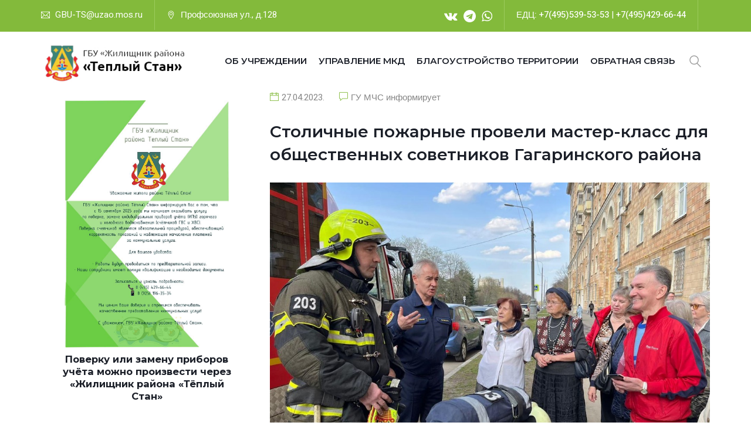

--- FILE ---
content_type: text/html; charset=UTF-8
request_url: https://xn----ktbgaamer3bj6e.xn--p1ai/2023/04/stolichnye-pozharnye-proveli-master-klass-dlya-obshhestvennyh-sovetnikov-gagarinskogo-rajona/
body_size: 17309
content:
<!DOCTYPE html>
<html lang="ru">

<head>

    <meta charset="utf-8">
    <meta http-equiv="X-UA-Compatible" content="IE=edge">
    <meta name="viewport" content="width=device-width, initial-scale=1">
    <meta name="author" content="irstheme">
	<meta name="yandex-verification" content="de3608ce473b55a2" />
    <title>Столичные пожарные провели мастер-класс для общественных советников Гагаринского района - ГБУ «Жилищник района Теплый Стан» ГБУ «Жилищник района Теплый Стан»</title>


    <link href="/assets/css/themify-icons.css" rel="stylesheet">
    <link href="/assets/css/flaticon.css" rel="stylesheet">


    <link href="/assets/css/bootstrap.min.css" rel="stylesheet">


    <link href="/assets/css/animate.css" rel="stylesheet">
    <link href="/assets/css/owl.carousel.css" rel="stylesheet">
    <link href="/assets/css/owl.theme.css" rel="stylesheet">
    <link href="/assets/css/slick.css" rel="stylesheet">
    <link href="/assets/css/slick-theme.css" rel="stylesheet">
    <link href="/assets/css/owl.transitions.css" rel="stylesheet">
    <link href="/assets/css/jquery.fancybox.css" rel="stylesheet">
	<link href="/assets/css/font-awesome.min.css" rel="stylesheet">
	
	
	


    <link href="/assets/css/style.css" rel="stylesheet">
	
	<link type="image/png" rel="icon" href="/wp-content/uploads/2022/07/favicon_20220719.png">
	<meta name="theme-color" content="#83ba3b">

<!-- Yandex.RTB -->
<script>window.yaContextCb=window.yaContextCb||[]</script>
<script src="https://yandex.ru/ads/system/context.js" async></script>

    <!--[if lt IE 9]>
    <script src="https://oss.maxcdn.com/html5shiv/3.7.3/html5shiv.min.js"></script>
    <script src="https://oss.maxcdn.com/respond/1.4.2/respond.min.js"></script>
    <![endif]-->
    <title>Столичные пожарные провели мастер-класс для общественных советников Гагаринского района - ГБУ «Жилищник района Теплый Стан»</title>

		<!-- All in One SEO 4.4.8 - aioseo.com -->
		<meta name="description" content="Беседы и мастер-классы для жителей Юго-Западного округа – важное направление работы огнеборцев по предупреждению пожаров. Встречи с общественными советниками округа позволяют им напрямую общаться с населением и отвечать на интересующие жителей вопросы по пожарной безопасности." />
		<meta name="robots" content="max-image-preview:large" />
		<link rel="canonical" href="https://жилищник-тс.рф/2023/04/stolichnye-pozharnye-proveli-master-klass-dlya-obshhestvennyh-sovetnikov-gagarinskogo-rajona/" />
		<meta name="generator" content="All in One SEO (AIOSEO) 4.4.8" />
		<meta property="og:locale" content="ru_RU" />
		<meta property="og:site_name" content="ГБУ «Жилищник района Теплый Стан» - ГБУ «Жилищник района Теплый Стан»" />
		<meta property="og:type" content="article" />
		<meta property="og:title" content="Столичные пожарные провели мастер-класс для общественных советников Гагаринского района - ГБУ «Жилищник района Теплый Стан»" />
		<meta property="og:description" content="Беседы и мастер-классы для жителей Юго-Западного округа – важное направление работы огнеборцев по предупреждению пожаров. Встречи с общественными советниками округа позволяют им напрямую общаться с населением и отвечать на интересующие жителей вопросы по пожарной безопасности." />
		<meta property="og:url" content="https://жилищник-тс.рф/2023/04/stolichnye-pozharnye-proveli-master-klass-dlya-obshhestvennyh-sovetnikov-gagarinskogo-rajona/" />
		<meta property="article:published_time" content="2023-04-27T09:58:57+00:00" />
		<meta property="article:modified_time" content="2023-04-27T09:58:57+00:00" />
		<meta name="twitter:card" content="summary" />
		<meta name="twitter:title" content="Столичные пожарные провели мастер-класс для общественных советников Гагаринского района - ГБУ «Жилищник района Теплый Стан»" />
		<meta name="twitter:description" content="Беседы и мастер-классы для жителей Юго-Западного округа – важное направление работы огнеборцев по предупреждению пожаров. Встречи с общественными советниками округа позволяют им напрямую общаться с населением и отвечать на интересующие жителей вопросы по пожарной безопасности." />
		<script type="application/ld+json" class="aioseo-schema">
			{"@context":"https:\/\/schema.org","@graph":[{"@type":"BlogPosting","@id":"https:\/\/\u0436\u0438\u043b\u0438\u0449\u043d\u0438\u043a-\u0442\u0441.\u0440\u0444\/2023\/04\/stolichnye-pozharnye-proveli-master-klass-dlya-obshhestvennyh-sovetnikov-gagarinskogo-rajona\/#blogposting","name":"\u0421\u0442\u043e\u043b\u0438\u0447\u043d\u044b\u0435 \u043f\u043e\u0436\u0430\u0440\u043d\u044b\u0435 \u043f\u0440\u043e\u0432\u0435\u043b\u0438 \u043c\u0430\u0441\u0442\u0435\u0440-\u043a\u043b\u0430\u0441\u0441 \u0434\u043b\u044f \u043e\u0431\u0449\u0435\u0441\u0442\u0432\u0435\u043d\u043d\u044b\u0445 \u0441\u043e\u0432\u0435\u0442\u043d\u0438\u043a\u043e\u0432 \u0413\u0430\u0433\u0430\u0440\u0438\u043d\u0441\u043a\u043e\u0433\u043e \u0440\u0430\u0439\u043e\u043d\u0430 - \u0413\u0411\u0423 \u00ab\u0416\u0438\u043b\u0438\u0449\u043d\u0438\u043a \u0440\u0430\u0439\u043e\u043d\u0430 \u0422\u0435\u043f\u043b\u044b\u0439 \u0421\u0442\u0430\u043d\u00bb","headline":"\u0421\u0442\u043e\u043b\u0438\u0447\u043d\u044b\u0435 \u043f\u043e\u0436\u0430\u0440\u043d\u044b\u0435 \u043f\u0440\u043e\u0432\u0435\u043b\u0438 \u043c\u0430\u0441\u0442\u0435\u0440-\u043a\u043b\u0430\u0441\u0441 \u0434\u043b\u044f \u043e\u0431\u0449\u0435\u0441\u0442\u0432\u0435\u043d\u043d\u044b\u0445 \u0441\u043e\u0432\u0435\u0442\u043d\u0438\u043a\u043e\u0432 \u0413\u0430\u0433\u0430\u0440\u0438\u043d\u0441\u043a\u043e\u0433\u043e \u0440\u0430\u0439\u043e\u043d\u0430","author":{"@id":"https:\/\/\u0436\u0438\u043b\u0438\u0449\u043d\u0438\u043a-\u0442\u0441.\u0440\u0444\/author\/exholm\/#author"},"publisher":{"@id":"https:\/\/\u0436\u0438\u043b\u0438\u0449\u043d\u0438\u043a-\u0442\u0441.\u0440\u0444\/#organization"},"image":{"@type":"ImageObject","url":"\/wp-content\/uploads\/2023\/04\/8-1.jpg","@id":"https:\/\/\u0436\u0438\u043b\u0438\u0449\u043d\u0438\u043a-\u0442\u0441.\u0440\u0444\/2023\/04\/stolichnye-pozharnye-proveli-master-klass-dlya-obshhestvennyh-sovetnikov-gagarinskogo-rajona\/#articleImage"},"datePublished":"2023-04-27T09:58:57+03:00","dateModified":"2023-04-27T09:58:57+03:00","inLanguage":"ru-RU","mainEntityOfPage":{"@id":"https:\/\/\u0436\u0438\u043b\u0438\u0449\u043d\u0438\u043a-\u0442\u0441.\u0440\u0444\/2023\/04\/stolichnye-pozharnye-proveli-master-klass-dlya-obshhestvennyh-sovetnikov-gagarinskogo-rajona\/#webpage"},"isPartOf":{"@id":"https:\/\/\u0436\u0438\u043b\u0438\u0449\u043d\u0438\u043a-\u0442\u0441.\u0440\u0444\/2023\/04\/stolichnye-pozharnye-proveli-master-klass-dlya-obshhestvennyh-sovetnikov-gagarinskogo-rajona\/#webpage"},"articleSection":"\u0413\u0423 \u041c\u0427\u0421 \u0438\u043d\u0444\u043e\u0440\u043c\u0438\u0440\u0443\u0435\u0442"},{"@type":"BreadcrumbList","@id":"https:\/\/\u0436\u0438\u043b\u0438\u0449\u043d\u0438\u043a-\u0442\u0441.\u0440\u0444\/2023\/04\/stolichnye-pozharnye-proveli-master-klass-dlya-obshhestvennyh-sovetnikov-gagarinskogo-rajona\/#breadcrumblist","itemListElement":[{"@type":"ListItem","@id":"https:\/\/\u0436\u0438\u043b\u0438\u0449\u043d\u0438\u043a-\u0442\u0441.\u0440\u0444\/#listItem","position":1,"name":"\u0413\u043b\u0430\u0432\u043d\u0430\u044f \u0441\u0442\u0440\u0430\u043d\u0438\u0446\u0430","item":"https:\/\/\u0436\u0438\u043b\u0438\u0449\u043d\u0438\u043a-\u0442\u0441.\u0440\u0444\/","nextItem":"https:\/\/\u0436\u0438\u043b\u0438\u0449\u043d\u0438\u043a-\u0442\u0441.\u0440\u0444\/2023\/#listItem"},{"@type":"ListItem","@id":"https:\/\/\u0436\u0438\u043b\u0438\u0449\u043d\u0438\u043a-\u0442\u0441.\u0440\u0444\/2023\/#listItem","position":2,"name":"2023","item":"https:\/\/\u0436\u0438\u043b\u0438\u0449\u043d\u0438\u043a-\u0442\u0441.\u0440\u0444\/2023\/","nextItem":"https:\/\/\u0436\u0438\u043b\u0438\u0449\u043d\u0438\u043a-\u0442\u0441.\u0440\u0444\/2023\/04\/#listItem","previousItem":"https:\/\/\u0436\u0438\u043b\u0438\u0449\u043d\u0438\u043a-\u0442\u0441.\u0440\u0444\/#listItem"},{"@type":"ListItem","@id":"https:\/\/\u0436\u0438\u043b\u0438\u0449\u043d\u0438\u043a-\u0442\u0441.\u0440\u0444\/2023\/04\/#listItem","position":3,"name":"April","item":"https:\/\/\u0436\u0438\u043b\u0438\u0449\u043d\u0438\u043a-\u0442\u0441.\u0440\u0444\/2023\/04\/","nextItem":"https:\/\/\u0436\u0438\u043b\u0438\u0449\u043d\u0438\u043a-\u0442\u0441.\u0440\u0444\/2023\/04\/stolichnye-pozharnye-proveli-master-klass-dlya-obshhestvennyh-sovetnikov-gagarinskogo-rajona\/#listItem","previousItem":"https:\/\/\u0436\u0438\u043b\u0438\u0449\u043d\u0438\u043a-\u0442\u0441.\u0440\u0444\/2023\/#listItem"},{"@type":"ListItem","@id":"https:\/\/\u0436\u0438\u043b\u0438\u0449\u043d\u0438\u043a-\u0442\u0441.\u0440\u0444\/2023\/04\/stolichnye-pozharnye-proveli-master-klass-dlya-obshhestvennyh-sovetnikov-gagarinskogo-rajona\/#listItem","position":4,"name":"\u0421\u0442\u043e\u043b\u0438\u0447\u043d\u044b\u0435 \u043f\u043e\u0436\u0430\u0440\u043d\u044b\u0435 \u043f\u0440\u043e\u0432\u0435\u043b\u0438 \u043c\u0430\u0441\u0442\u0435\u0440-\u043a\u043b\u0430\u0441\u0441 \u0434\u043b\u044f \u043e\u0431\u0449\u0435\u0441\u0442\u0432\u0435\u043d\u043d\u044b\u0445 \u0441\u043e\u0432\u0435\u0442\u043d\u0438\u043a\u043e\u0432 \u0413\u0430\u0433\u0430\u0440\u0438\u043d\u0441\u043a\u043e\u0433\u043e \u0440\u0430\u0439\u043e\u043d\u0430","previousItem":"https:\/\/\u0436\u0438\u043b\u0438\u0449\u043d\u0438\u043a-\u0442\u0441.\u0440\u0444\/2023\/04\/#listItem"}]},{"@type":"Organization","@id":"https:\/\/\u0436\u0438\u043b\u0438\u0449\u043d\u0438\u043a-\u0442\u0441.\u0440\u0444\/#organization","name":"\u0413\u0411\u0423 \u00ab\u0416\u0438\u043b\u0438\u0449\u043d\u0438\u043a \u0440\u0430\u0439\u043e\u043d\u0430 \u0422\u0435\u043f\u043b\u044b\u0439 \u0421\u0442\u0430\u043d\u00bb","url":"https:\/\/\u0436\u0438\u043b\u0438\u0449\u043d\u0438\u043a-\u0442\u0441.\u0440\u0444\/"},{"@type":"Person","@id":"https:\/\/\u0436\u0438\u043b\u0438\u0449\u043d\u0438\u043a-\u0442\u0441.\u0440\u0444\/author\/exholm\/#author","url":"https:\/\/\u0436\u0438\u043b\u0438\u0449\u043d\u0438\u043a-\u0442\u0441.\u0440\u0444\/author\/exholm\/","name":"exholm","image":{"@type":"ImageObject","@id":"https:\/\/\u0436\u0438\u043b\u0438\u0449\u043d\u0438\u043a-\u0442\u0441.\u0440\u0444\/2023\/04\/stolichnye-pozharnye-proveli-master-klass-dlya-obshhestvennyh-sovetnikov-gagarinskogo-rajona\/#authorImage","url":"https:\/\/secure.gravatar.com\/avatar\/28a31a224045f5c045618d8c7d25153b4b6b596d7b6928f41f1f94ac1558d26f?s=96&d=mm&r=g","width":96,"height":96,"caption":"exholm"}},{"@type":"WebPage","@id":"https:\/\/\u0436\u0438\u043b\u0438\u0449\u043d\u0438\u043a-\u0442\u0441.\u0440\u0444\/2023\/04\/stolichnye-pozharnye-proveli-master-klass-dlya-obshhestvennyh-sovetnikov-gagarinskogo-rajona\/#webpage","url":"https:\/\/\u0436\u0438\u043b\u0438\u0449\u043d\u0438\u043a-\u0442\u0441.\u0440\u0444\/2023\/04\/stolichnye-pozharnye-proveli-master-klass-dlya-obshhestvennyh-sovetnikov-gagarinskogo-rajona\/","name":"\u0421\u0442\u043e\u043b\u0438\u0447\u043d\u044b\u0435 \u043f\u043e\u0436\u0430\u0440\u043d\u044b\u0435 \u043f\u0440\u043e\u0432\u0435\u043b\u0438 \u043c\u0430\u0441\u0442\u0435\u0440-\u043a\u043b\u0430\u0441\u0441 \u0434\u043b\u044f \u043e\u0431\u0449\u0435\u0441\u0442\u0432\u0435\u043d\u043d\u044b\u0445 \u0441\u043e\u0432\u0435\u0442\u043d\u0438\u043a\u043e\u0432 \u0413\u0430\u0433\u0430\u0440\u0438\u043d\u0441\u043a\u043e\u0433\u043e \u0440\u0430\u0439\u043e\u043d\u0430 - \u0413\u0411\u0423 \u00ab\u0416\u0438\u043b\u0438\u0449\u043d\u0438\u043a \u0440\u0430\u0439\u043e\u043d\u0430 \u0422\u0435\u043f\u043b\u044b\u0439 \u0421\u0442\u0430\u043d\u00bb","description":"\u0411\u0435\u0441\u0435\u0434\u044b \u0438 \u043c\u0430\u0441\u0442\u0435\u0440-\u043a\u043b\u0430\u0441\u0441\u044b \u0434\u043b\u044f \u0436\u0438\u0442\u0435\u043b\u0435\u0439 \u042e\u0433\u043e-\u0417\u0430\u043f\u0430\u0434\u043d\u043e\u0433\u043e \u043e\u043a\u0440\u0443\u0433\u0430 \u2013 \u0432\u0430\u0436\u043d\u043e\u0435 \u043d\u0430\u043f\u0440\u0430\u0432\u043b\u0435\u043d\u0438\u0435 \u0440\u0430\u0431\u043e\u0442\u044b \u043e\u0433\u043d\u0435\u0431\u043e\u0440\u0446\u0435\u0432 \u043f\u043e \u043f\u0440\u0435\u0434\u0443\u043f\u0440\u0435\u0436\u0434\u0435\u043d\u0438\u044e \u043f\u043e\u0436\u0430\u0440\u043e\u0432. \u0412\u0441\u0442\u0440\u0435\u0447\u0438 \u0441 \u043e\u0431\u0449\u0435\u0441\u0442\u0432\u0435\u043d\u043d\u044b\u043c\u0438 \u0441\u043e\u0432\u0435\u0442\u043d\u0438\u043a\u0430\u043c\u0438 \u043e\u043a\u0440\u0443\u0433\u0430 \u043f\u043e\u0437\u0432\u043e\u043b\u044f\u044e\u0442 \u0438\u043c \u043d\u0430\u043f\u0440\u044f\u043c\u0443\u044e \u043e\u0431\u0449\u0430\u0442\u044c\u0441\u044f \u0441 \u043d\u0430\u0441\u0435\u043b\u0435\u043d\u0438\u0435\u043c \u0438 \u043e\u0442\u0432\u0435\u0447\u0430\u0442\u044c \u043d\u0430 \u0438\u043d\u0442\u0435\u0440\u0435\u0441\u0443\u044e\u0449\u0438\u0435 \u0436\u0438\u0442\u0435\u043b\u0435\u0439 \u0432\u043e\u043f\u0440\u043e\u0441\u044b \u043f\u043e \u043f\u043e\u0436\u0430\u0440\u043d\u043e\u0439 \u0431\u0435\u0437\u043e\u043f\u0430\u0441\u043d\u043e\u0441\u0442\u0438.","inLanguage":"ru-RU","isPartOf":{"@id":"https:\/\/\u0436\u0438\u043b\u0438\u0449\u043d\u0438\u043a-\u0442\u0441.\u0440\u0444\/#website"},"breadcrumb":{"@id":"https:\/\/\u0436\u0438\u043b\u0438\u0449\u043d\u0438\u043a-\u0442\u0441.\u0440\u0444\/2023\/04\/stolichnye-pozharnye-proveli-master-klass-dlya-obshhestvennyh-sovetnikov-gagarinskogo-rajona\/#breadcrumblist"},"author":{"@id":"https:\/\/\u0436\u0438\u043b\u0438\u0449\u043d\u0438\u043a-\u0442\u0441.\u0440\u0444\/author\/exholm\/#author"},"creator":{"@id":"https:\/\/\u0436\u0438\u043b\u0438\u0449\u043d\u0438\u043a-\u0442\u0441.\u0440\u0444\/author\/exholm\/#author"},"datePublished":"2023-04-27T09:58:57+03:00","dateModified":"2023-04-27T09:58:57+03:00"},{"@type":"WebSite","@id":"https:\/\/\u0436\u0438\u043b\u0438\u0449\u043d\u0438\u043a-\u0442\u0441.\u0440\u0444\/#website","url":"https:\/\/\u0436\u0438\u043b\u0438\u0449\u043d\u0438\u043a-\u0442\u0441.\u0440\u0444\/","name":"\u0413\u0411\u0423 \u00ab\u0416\u0438\u043b\u0438\u0449\u043d\u0438\u043a \u0440\u0430\u0439\u043e\u043d\u0430 \u0422\u0435\u043f\u043b\u044b\u0439 \u0421\u0442\u0430\u043d\u00bb","description":"\u0413\u0411\u0423 \u00ab\u0416\u0438\u043b\u0438\u0449\u043d\u0438\u043a \u0440\u0430\u0439\u043e\u043d\u0430 \u0422\u0435\u043f\u043b\u044b\u0439 \u0421\u0442\u0430\u043d\u00bb","inLanguage":"ru-RU","publisher":{"@id":"https:\/\/\u0436\u0438\u043b\u0438\u0449\u043d\u0438\u043a-\u0442\u0441.\u0440\u0444\/#organization"}}]}
		</script>
		<!-- All in One SEO -->

<link rel='dns-prefetch' href='//жилищник-тс.рф' />
<link rel="alternate" type="application/rss+xml" title="ГБУ «Жилищник района Теплый Стан» &raquo; Лента" href="https://жилищник-тс.рф/feed/" />
<link rel="alternate" type="application/rss+xml" title="ГБУ «Жилищник района Теплый Стан» &raquo; Лента комментариев" href="https://жилищник-тс.рф/comments/feed/" />
<link rel="alternate" type="application/rss+xml" title="ГБУ «Жилищник района Теплый Стан» &raquo; Лента комментариев к &laquo;Столичные пожарные провели мастер-класс для общественных советников Гагаринского района&raquo;" href="https://жилищник-тс.рф/2023/04/stolichnye-pozharnye-proveli-master-klass-dlya-obshhestvennyh-sovetnikov-gagarinskogo-rajona/feed/" />
<link rel="alternate" title="oEmbed (JSON)" type="application/json+oembed" href="https://жилищник-тс.рф/wp-json/oembed/1.0/embed?url=https%3A%2F%2F%D0%B6%D0%B8%D0%BB%D0%B8%D1%89%D0%BD%D0%B8%D0%BA-%D1%82%D1%81.%D1%80%D1%84%2F2023%2F04%2Fstolichnye-pozharnye-proveli-master-klass-dlya-obshhestvennyh-sovetnikov-gagarinskogo-rajona%2F" />
<link rel="alternate" title="oEmbed (XML)" type="text/xml+oembed" href="https://жилищник-тс.рф/wp-json/oembed/1.0/embed?url=https%3A%2F%2F%D0%B6%D0%B8%D0%BB%D0%B8%D1%89%D0%BD%D0%B8%D0%BA-%D1%82%D1%81.%D1%80%D1%84%2F2023%2F04%2Fstolichnye-pozharnye-proveli-master-klass-dlya-obshhestvennyh-sovetnikov-gagarinskogo-rajona%2F&#038;format=xml" />
<style id='wp-img-auto-sizes-contain-inline-css' type='text/css'>
img:is([sizes=auto i],[sizes^="auto," i]){contain-intrinsic-size:3000px 1500px}
/*# sourceURL=wp-img-auto-sizes-contain-inline-css */
</style>
<style id='wp-emoji-styles-inline-css' type='text/css'>

	img.wp-smiley, img.emoji {
		display: inline !important;
		border: none !important;
		box-shadow: none !important;
		height: 1em !important;
		width: 1em !important;
		margin: 0 0.07em !important;
		vertical-align: -0.1em !important;
		background: none !important;
		padding: 0 !important;
	}
/*# sourceURL=wp-emoji-styles-inline-css */
</style>
<style id='wp-block-library-inline-css' type='text/css'>
:root{--wp-block-synced-color:#7a00df;--wp-block-synced-color--rgb:122,0,223;--wp-bound-block-color:var(--wp-block-synced-color);--wp-editor-canvas-background:#ddd;--wp-admin-theme-color:#007cba;--wp-admin-theme-color--rgb:0,124,186;--wp-admin-theme-color-darker-10:#006ba1;--wp-admin-theme-color-darker-10--rgb:0,107,160.5;--wp-admin-theme-color-darker-20:#005a87;--wp-admin-theme-color-darker-20--rgb:0,90,135;--wp-admin-border-width-focus:2px}@media (min-resolution:192dpi){:root{--wp-admin-border-width-focus:1.5px}}.wp-element-button{cursor:pointer}:root .has-very-light-gray-background-color{background-color:#eee}:root .has-very-dark-gray-background-color{background-color:#313131}:root .has-very-light-gray-color{color:#eee}:root .has-very-dark-gray-color{color:#313131}:root .has-vivid-green-cyan-to-vivid-cyan-blue-gradient-background{background:linear-gradient(135deg,#00d084,#0693e3)}:root .has-purple-crush-gradient-background{background:linear-gradient(135deg,#34e2e4,#4721fb 50%,#ab1dfe)}:root .has-hazy-dawn-gradient-background{background:linear-gradient(135deg,#faaca8,#dad0ec)}:root .has-subdued-olive-gradient-background{background:linear-gradient(135deg,#fafae1,#67a671)}:root .has-atomic-cream-gradient-background{background:linear-gradient(135deg,#fdd79a,#004a59)}:root .has-nightshade-gradient-background{background:linear-gradient(135deg,#330968,#31cdcf)}:root .has-midnight-gradient-background{background:linear-gradient(135deg,#020381,#2874fc)}:root{--wp--preset--font-size--normal:16px;--wp--preset--font-size--huge:42px}.has-regular-font-size{font-size:1em}.has-larger-font-size{font-size:2.625em}.has-normal-font-size{font-size:var(--wp--preset--font-size--normal)}.has-huge-font-size{font-size:var(--wp--preset--font-size--huge)}.has-text-align-center{text-align:center}.has-text-align-left{text-align:left}.has-text-align-right{text-align:right}.has-fit-text{white-space:nowrap!important}#end-resizable-editor-section{display:none}.aligncenter{clear:both}.items-justified-left{justify-content:flex-start}.items-justified-center{justify-content:center}.items-justified-right{justify-content:flex-end}.items-justified-space-between{justify-content:space-between}.screen-reader-text{border:0;clip-path:inset(50%);height:1px;margin:-1px;overflow:hidden;padding:0;position:absolute;width:1px;word-wrap:normal!important}.screen-reader-text:focus{background-color:#ddd;clip-path:none;color:#444;display:block;font-size:1em;height:auto;left:5px;line-height:normal;padding:15px 23px 14px;text-decoration:none;top:5px;width:auto;z-index:100000}html :where(.has-border-color){border-style:solid}html :where([style*=border-top-color]){border-top-style:solid}html :where([style*=border-right-color]){border-right-style:solid}html :where([style*=border-bottom-color]){border-bottom-style:solid}html :where([style*=border-left-color]){border-left-style:solid}html :where([style*=border-width]){border-style:solid}html :where([style*=border-top-width]){border-top-style:solid}html :where([style*=border-right-width]){border-right-style:solid}html :where([style*=border-bottom-width]){border-bottom-style:solid}html :where([style*=border-left-width]){border-left-style:solid}html :where(img[class*=wp-image-]){height:auto;max-width:100%}:where(figure){margin:0 0 1em}html :where(.is-position-sticky){--wp-admin--admin-bar--position-offset:var(--wp-admin--admin-bar--height,0px)}@media screen and (max-width:600px){html :where(.is-position-sticky){--wp-admin--admin-bar--position-offset:0px}}

/*# sourceURL=wp-block-library-inline-css */
</style><style id='global-styles-inline-css' type='text/css'>
:root{--wp--preset--aspect-ratio--square: 1;--wp--preset--aspect-ratio--4-3: 4/3;--wp--preset--aspect-ratio--3-4: 3/4;--wp--preset--aspect-ratio--3-2: 3/2;--wp--preset--aspect-ratio--2-3: 2/3;--wp--preset--aspect-ratio--16-9: 16/9;--wp--preset--aspect-ratio--9-16: 9/16;--wp--preset--color--black: #000000;--wp--preset--color--cyan-bluish-gray: #abb8c3;--wp--preset--color--white: #ffffff;--wp--preset--color--pale-pink: #f78da7;--wp--preset--color--vivid-red: #cf2e2e;--wp--preset--color--luminous-vivid-orange: #ff6900;--wp--preset--color--luminous-vivid-amber: #fcb900;--wp--preset--color--light-green-cyan: #7bdcb5;--wp--preset--color--vivid-green-cyan: #00d084;--wp--preset--color--pale-cyan-blue: #8ed1fc;--wp--preset--color--vivid-cyan-blue: #0693e3;--wp--preset--color--vivid-purple: #9b51e0;--wp--preset--gradient--vivid-cyan-blue-to-vivid-purple: linear-gradient(135deg,rgb(6,147,227) 0%,rgb(155,81,224) 100%);--wp--preset--gradient--light-green-cyan-to-vivid-green-cyan: linear-gradient(135deg,rgb(122,220,180) 0%,rgb(0,208,130) 100%);--wp--preset--gradient--luminous-vivid-amber-to-luminous-vivid-orange: linear-gradient(135deg,rgb(252,185,0) 0%,rgb(255,105,0) 100%);--wp--preset--gradient--luminous-vivid-orange-to-vivid-red: linear-gradient(135deg,rgb(255,105,0) 0%,rgb(207,46,46) 100%);--wp--preset--gradient--very-light-gray-to-cyan-bluish-gray: linear-gradient(135deg,rgb(238,238,238) 0%,rgb(169,184,195) 100%);--wp--preset--gradient--cool-to-warm-spectrum: linear-gradient(135deg,rgb(74,234,220) 0%,rgb(151,120,209) 20%,rgb(207,42,186) 40%,rgb(238,44,130) 60%,rgb(251,105,98) 80%,rgb(254,248,76) 100%);--wp--preset--gradient--blush-light-purple: linear-gradient(135deg,rgb(255,206,236) 0%,rgb(152,150,240) 100%);--wp--preset--gradient--blush-bordeaux: linear-gradient(135deg,rgb(254,205,165) 0%,rgb(254,45,45) 50%,rgb(107,0,62) 100%);--wp--preset--gradient--luminous-dusk: linear-gradient(135deg,rgb(255,203,112) 0%,rgb(199,81,192) 50%,rgb(65,88,208) 100%);--wp--preset--gradient--pale-ocean: linear-gradient(135deg,rgb(255,245,203) 0%,rgb(182,227,212) 50%,rgb(51,167,181) 100%);--wp--preset--gradient--electric-grass: linear-gradient(135deg,rgb(202,248,128) 0%,rgb(113,206,126) 100%);--wp--preset--gradient--midnight: linear-gradient(135deg,rgb(2,3,129) 0%,rgb(40,116,252) 100%);--wp--preset--font-size--small: 13px;--wp--preset--font-size--medium: 20px;--wp--preset--font-size--large: 36px;--wp--preset--font-size--x-large: 42px;--wp--preset--spacing--20: 0.44rem;--wp--preset--spacing--30: 0.67rem;--wp--preset--spacing--40: 1rem;--wp--preset--spacing--50: 1.5rem;--wp--preset--spacing--60: 2.25rem;--wp--preset--spacing--70: 3.38rem;--wp--preset--spacing--80: 5.06rem;--wp--preset--shadow--natural: 6px 6px 9px rgba(0, 0, 0, 0.2);--wp--preset--shadow--deep: 12px 12px 50px rgba(0, 0, 0, 0.4);--wp--preset--shadow--sharp: 6px 6px 0px rgba(0, 0, 0, 0.2);--wp--preset--shadow--outlined: 6px 6px 0px -3px rgb(255, 255, 255), 6px 6px rgb(0, 0, 0);--wp--preset--shadow--crisp: 6px 6px 0px rgb(0, 0, 0);}:where(.is-layout-flex){gap: 0.5em;}:where(.is-layout-grid){gap: 0.5em;}body .is-layout-flex{display: flex;}.is-layout-flex{flex-wrap: wrap;align-items: center;}.is-layout-flex > :is(*, div){margin: 0;}body .is-layout-grid{display: grid;}.is-layout-grid > :is(*, div){margin: 0;}:where(.wp-block-columns.is-layout-flex){gap: 2em;}:where(.wp-block-columns.is-layout-grid){gap: 2em;}:where(.wp-block-post-template.is-layout-flex){gap: 1.25em;}:where(.wp-block-post-template.is-layout-grid){gap: 1.25em;}.has-black-color{color: var(--wp--preset--color--black) !important;}.has-cyan-bluish-gray-color{color: var(--wp--preset--color--cyan-bluish-gray) !important;}.has-white-color{color: var(--wp--preset--color--white) !important;}.has-pale-pink-color{color: var(--wp--preset--color--pale-pink) !important;}.has-vivid-red-color{color: var(--wp--preset--color--vivid-red) !important;}.has-luminous-vivid-orange-color{color: var(--wp--preset--color--luminous-vivid-orange) !important;}.has-luminous-vivid-amber-color{color: var(--wp--preset--color--luminous-vivid-amber) !important;}.has-light-green-cyan-color{color: var(--wp--preset--color--light-green-cyan) !important;}.has-vivid-green-cyan-color{color: var(--wp--preset--color--vivid-green-cyan) !important;}.has-pale-cyan-blue-color{color: var(--wp--preset--color--pale-cyan-blue) !important;}.has-vivid-cyan-blue-color{color: var(--wp--preset--color--vivid-cyan-blue) !important;}.has-vivid-purple-color{color: var(--wp--preset--color--vivid-purple) !important;}.has-black-background-color{background-color: var(--wp--preset--color--black) !important;}.has-cyan-bluish-gray-background-color{background-color: var(--wp--preset--color--cyan-bluish-gray) !important;}.has-white-background-color{background-color: var(--wp--preset--color--white) !important;}.has-pale-pink-background-color{background-color: var(--wp--preset--color--pale-pink) !important;}.has-vivid-red-background-color{background-color: var(--wp--preset--color--vivid-red) !important;}.has-luminous-vivid-orange-background-color{background-color: var(--wp--preset--color--luminous-vivid-orange) !important;}.has-luminous-vivid-amber-background-color{background-color: var(--wp--preset--color--luminous-vivid-amber) !important;}.has-light-green-cyan-background-color{background-color: var(--wp--preset--color--light-green-cyan) !important;}.has-vivid-green-cyan-background-color{background-color: var(--wp--preset--color--vivid-green-cyan) !important;}.has-pale-cyan-blue-background-color{background-color: var(--wp--preset--color--pale-cyan-blue) !important;}.has-vivid-cyan-blue-background-color{background-color: var(--wp--preset--color--vivid-cyan-blue) !important;}.has-vivid-purple-background-color{background-color: var(--wp--preset--color--vivid-purple) !important;}.has-black-border-color{border-color: var(--wp--preset--color--black) !important;}.has-cyan-bluish-gray-border-color{border-color: var(--wp--preset--color--cyan-bluish-gray) !important;}.has-white-border-color{border-color: var(--wp--preset--color--white) !important;}.has-pale-pink-border-color{border-color: var(--wp--preset--color--pale-pink) !important;}.has-vivid-red-border-color{border-color: var(--wp--preset--color--vivid-red) !important;}.has-luminous-vivid-orange-border-color{border-color: var(--wp--preset--color--luminous-vivid-orange) !important;}.has-luminous-vivid-amber-border-color{border-color: var(--wp--preset--color--luminous-vivid-amber) !important;}.has-light-green-cyan-border-color{border-color: var(--wp--preset--color--light-green-cyan) !important;}.has-vivid-green-cyan-border-color{border-color: var(--wp--preset--color--vivid-green-cyan) !important;}.has-pale-cyan-blue-border-color{border-color: var(--wp--preset--color--pale-cyan-blue) !important;}.has-vivid-cyan-blue-border-color{border-color: var(--wp--preset--color--vivid-cyan-blue) !important;}.has-vivid-purple-border-color{border-color: var(--wp--preset--color--vivid-purple) !important;}.has-vivid-cyan-blue-to-vivid-purple-gradient-background{background: var(--wp--preset--gradient--vivid-cyan-blue-to-vivid-purple) !important;}.has-light-green-cyan-to-vivid-green-cyan-gradient-background{background: var(--wp--preset--gradient--light-green-cyan-to-vivid-green-cyan) !important;}.has-luminous-vivid-amber-to-luminous-vivid-orange-gradient-background{background: var(--wp--preset--gradient--luminous-vivid-amber-to-luminous-vivid-orange) !important;}.has-luminous-vivid-orange-to-vivid-red-gradient-background{background: var(--wp--preset--gradient--luminous-vivid-orange-to-vivid-red) !important;}.has-very-light-gray-to-cyan-bluish-gray-gradient-background{background: var(--wp--preset--gradient--very-light-gray-to-cyan-bluish-gray) !important;}.has-cool-to-warm-spectrum-gradient-background{background: var(--wp--preset--gradient--cool-to-warm-spectrum) !important;}.has-blush-light-purple-gradient-background{background: var(--wp--preset--gradient--blush-light-purple) !important;}.has-blush-bordeaux-gradient-background{background: var(--wp--preset--gradient--blush-bordeaux) !important;}.has-luminous-dusk-gradient-background{background: var(--wp--preset--gradient--luminous-dusk) !important;}.has-pale-ocean-gradient-background{background: var(--wp--preset--gradient--pale-ocean) !important;}.has-electric-grass-gradient-background{background: var(--wp--preset--gradient--electric-grass) !important;}.has-midnight-gradient-background{background: var(--wp--preset--gradient--midnight) !important;}.has-small-font-size{font-size: var(--wp--preset--font-size--small) !important;}.has-medium-font-size{font-size: var(--wp--preset--font-size--medium) !important;}.has-large-font-size{font-size: var(--wp--preset--font-size--large) !important;}.has-x-large-font-size{font-size: var(--wp--preset--font-size--x-large) !important;}
/*# sourceURL=global-styles-inline-css */
</style>

<style id='classic-theme-styles-inline-css' type='text/css'>
/*! This file is auto-generated */
.wp-block-button__link{color:#fff;background-color:#32373c;border-radius:9999px;box-shadow:none;text-decoration:none;padding:calc(.667em + 2px) calc(1.333em + 2px);font-size:1.125em}.wp-block-file__button{background:#32373c;color:#fff;text-decoration:none}
/*# sourceURL=/wp-includes/css/classic-themes.min.css */
</style>
<link rel='stylesheet' id='contact-form-7-css' href='https://жилищник-тс.рф/wp-content/plugins/contact-form-7/includes/css/styles.css?ver=6.1.1' type='text/css' media='all' />
<script type="text/javascript" src="https://жилищник-тс.рф/wp-includes/js/jquery/jquery.min.js?ver=3.7.1" id="jquery-core-js"></script>
<script type="text/javascript" src="https://жилищник-тс.рф/wp-includes/js/jquery/jquery-migrate.min.js?ver=3.4.1" id="jquery-migrate-js"></script>
<link rel="https://api.w.org/" href="https://жилищник-тс.рф/wp-json/" /><link rel="alternate" title="JSON" type="application/json" href="https://жилищник-тс.рф/wp-json/wp/v2/posts/2114" /><link rel="EditURI" type="application/rsd+xml" title="RSD" href="https://жилищник-тс.рф/xmlrpc.php?rsd" />
<meta name="generator" content="WordPress 6.9" />
<link rel='shortlink' href='https://жилищник-тс.рф/?p=2114' />

</head>

<body>
    <!--<div style="width:100%; color:white; background-color:red; padding:3px; text-align:center;">
    Вы просматриваете новую версию сайта, которая находится в процессе наполнения. Приносим извинения за возможные временные неудобства.
    </div>-->

	<!-- Yandex.RTB R-A-14010756-2 -->
<script>
window.yaContextCb.push(() => {
    Ya.Context.AdvManager.render({
        "blockId": "R-A-14010756-2",
        "type": "fullscreen",
        "platform": "touch"
    })
})
</script>
	
	<!-- Matomo -->
<script>
  var _paq = window._paq = window._paq || [];
  /* tracker methods like "setCustomDimension" should be called before "trackPageView" */
  _paq.push(['trackPageView']);
  _paq.push(['enableLinkTracking']);
  (function() {
    var u="https://webstat.exholm.ru/";
    _paq.push(['setTrackerUrl', u+'matomo.php']);
    _paq.push(['setSiteId', '8']);
    var d=document, g=d.createElement('script'), s=d.getElementsByTagName('script')[0];
    g.async=true; g.src=u+'matomo.js'; s.parentNode.insertBefore(g,s);
  })();
</script>
<noscript><p><img referrerpolicy="no-referrer-when-downgrade" src="https://webstat.exholm.ru/matomo.php?idsite=8&amp;rec=1" style="border:0;" alt="" /></p></noscript>
<!-- End Matomo Code -->

	
	
    <!-- start page-wrapper -->
    <div class="page-wrapper">

        <!-- start preloader -->
        <div class="preloader">
            <div class="spinner">
                <div class="double-bounce1"></div>
                <div class="double-bounce2"></div>
            </div>
        </div>
        <!-- end preloader -->

        <!-- Start header -->
        <header id="header" class="site-header header-style-1">
            <div class="topbar">
                <div class="container">
                    <div class="row">
                        <div class="col col-sm-6">
                            <div class="contact-info">
                                <ul>
                                    <li><i class="ti-email"></i> GBU-TS@uzao.mos.ru</li>
                                    <li><i class="ti-location-pin"></i> 

Профсоюзная ул., д.128
</li>
                                </ul>
                            </div>
                        </div>
                        <div class="col col-sm-6">
                            <div class="social-quote">
                                <div class="social-links" style="color:white;">
                                    <ul>
                                        <li><a href="//vk.com/gbuzhilts"><i class="fa fa-vk" style="font-size:150%;"></i></a></li>
                                        <li><a href="https://t.me/+79917015937" title="Написать нам в Telegram"><i class="fa fa-telegram" style="font-size:150%;"></i></a></li>
										 <li><a href="https://wa.me/79917015937" title="Написать нам в WhatsApp"><i class="fa fa-whatsapp" style="font-size:150%;"></i></a></li>
                                        
                                    </ul>
                                </div>
                                <div class="quote" style="color:white;">
									 <a href="tel:+7(495)539-53-53
">ЕДЦ: +7(495)539-53-53</a> | 
                                    <a href="tel:+7(495)429-66-44
">+7(495)429-66-44</a>
                                </div>
                            </div>
                        </div>
                    </div>
                </div> <!-- end container -->
            </div>
            <!-- end topbar -->
			
			
			<nav class="navigation navbar navbar-default">
                <div class="container">
                    <div class="navbar-header">
                        <button type="button" class="open-btn">
                            <span class="sr-only">Навигация</span>
                            <span class="icon-bar"></span>
                            <span class="icon-bar"></span>
                            <span class="icon-bar"></span>
                        </button>
                        <a class="navbar-brand" href="/"><img src="/wp-content/uploads/2022/07/logo20220719.jpg"> </a>
                    </div>
                    <div id="navbar" class="navbar-collapse collapse navbar-right navigation-holder">
                        <button class="close-navbar"><i class="ti-close"></i></button>    
                        <ul id="menu-verhnee-menyu" class="nav navbar-nav"><li id="menu-item-52" class="menu-item menu-item-type-post_type menu-item-object-page menu-item-has-children menu-item-52"><a href="https://жилищник-тс.рф/ob-uchrezhdenii/">Об учреждении</a>
<ul class="sub-menu">
	<li id="menu-item-58" class="menu-item menu-item-type-post_type menu-item-object-page menu-item-58"><a href="https://жилищник-тс.рф/ob-uchrezhdenii/uchreditelnye-dokumenty/">Учредительные документы</a></li>
	<li id="menu-item-57" class="menu-item menu-item-type-post_type menu-item-object-page menu-item-57"><a href="https://жилищник-тс.рф/ob-uchrezhdenii/rekvizity/">Реквизиты</a></li>
	<li id="menu-item-55" class="menu-item menu-item-type-post_type menu-item-object-page menu-item-55"><a href="https://жилищник-тс.рф/ob-uchrezhdenii/nasha-komanda/">Руководство</a></li>
	<li id="menu-item-56" class="menu-item menu-item-type-post_type menu-item-object-page menu-item-56"><a href="https://жилищник-тс.рф/ob-uchrezhdenii/otchetnost/">Отчетность</a></li>
	<li id="menu-item-387" class="menu-item menu-item-type-post_type menu-item-object-page menu-item-387"><a href="https://жилищник-тс.рф/ob-uchrezhdenii/protivodejstvie-korrupczii/">Противодействие коррупции</a></li>
	<li id="menu-item-54" class="menu-item menu-item-type-post_type menu-item-object-page menu-item-54"><a href="https://жилищник-тс.рф/ob-uchrezhdenii/zakupki/">Закупки</a></li>
	<li id="menu-item-388" class="menu-item menu-item-type-post_type menu-item-object-page menu-item-388"><a href="https://жилищник-тс.рф/ob-uchrezhdenii/sout/">СОУТ</a></li>
	<li id="menu-item-53" class="menu-item menu-item-type-post_type menu-item-object-page menu-item-53"><a href="https://жилищник-тс.рф/ob-uchrezhdenii/vakansii/">Вакансии</a></li>
	<li id="menu-item-2861" class="menu-item menu-item-type-post_type menu-item-object-page menu-item-2861"><a href="https://жилищник-тс.рф/ob-uchrezhdenii/zashhita-personalnyh-dannyh/">Защита персональных данных</a></li>
</ul>
</li>
<li id="menu-item-59" class="menu-item menu-item-type-post_type menu-item-object-page menu-item-has-children menu-item-59"><a href="https://жилищник-тс.рф/upravlenie-mkd/">Управление МКД</a>
<ul class="sub-menu">
	<li id="menu-item-174" class="menu-item menu-item-type-post_type menu-item-object-page menu-item-174"><a href="https://жилищник-тс.рф/upravlenie-mkd/spisok-mkd-v-upravlenii/">Список МКД в управлении</a></li>
	<li id="menu-item-576" class="menu-item menu-item-type-post_type menu-item-object-page menu-item-576"><a href="https://жилищник-тс.рф/upravlenie-mkd/dolzhnikam/">Должники района Тёплый стан</a></li>
	<li id="menu-item-64" class="menu-item menu-item-type-post_type menu-item-object-page menu-item-64"><a href="https://жилищник-тс.рф/upravlenie-mkd/tarify-na-uslugi/">Тарифы на услуги</a></li>
	<li id="menu-item-65" class="menu-item menu-item-type-post_type menu-item-object-page menu-item-65"><a href="https://жилищник-тс.рф/upravlenie-mkd/tarify-rso/">Тарифы РСО</a></li>
	<li id="menu-item-62" class="menu-item menu-item-type-post_type menu-item-object-page menu-item-62"><a href="https://жилищник-тс.рф/upravlenie-mkd/platnye-uslugi-dlya-naseleniya/">Платные услуги для населения</a></li>
	<li id="menu-item-66" class="menu-item menu-item-type-post_type menu-item-object-page menu-item-66"><a href="https://жилищник-тс.рф/upravlenie-mkd/energosberezhenie/">Энергосбережение</a></li>
	<li id="menu-item-60" class="menu-item menu-item-type-post_type menu-item-object-page menu-item-60"><a href="https://жилищник-тс.рф/upravlenie-mkd/vandalizm/">Общие собрания собственников</a></li>
	<li id="menu-item-61" class="menu-item menu-item-type-post_type menu-item-object-page menu-item-has-children menu-item-61"><a href="https://жилищник-тс.рф/upravlenie-mkd/kapitalnyj-remont/">Капитальный ремонт МКД</a>
	<ul class="sub-menu">
		<li id="menu-item-552" class="menu-item menu-item-type-post_type menu-item-object-page menu-item-552"><a href="https://жилищник-тс.рф/kapitalnyj-remont-2022-god-spisok-domov/">Капитальный ремонт 2022 год                    (список домов)</a></li>
	</ul>
</li>
	<li id="menu-item-4070" class="menu-item menu-item-type-custom menu-item-object-custom menu-item-4070"><a href="https://жилищник-тс.рф/wp-content/uploads/2025/05/otklyuchenie_gvs_2025.xlsx">График отключение ГВС в 2025 году</a></li>
	<li id="menu-item-3910" class="menu-item menu-item-type-post_type menu-item-object-post menu-item-3910"><a href="https://жилищник-тс.рф/2025/03/grafik-opressovki-vvp-gvs-k-otopitelnomu-sezonu-2025-2026-gg/">График опрессовки ВВП ГВС к отопительному сезону 2025-2026 гг</a></li>
	<li id="menu-item-4413" class="menu-item menu-item-type-post_type menu-item-object-page menu-item-4413"><a href="https://жилищник-тс.рф/upravlenie-mkd/soblyudenie-tishiny-v-mkd/">Соблюдение тишины в МКД</a></li>
</ul>
</li>
<li id="menu-item-67" class="menu-item menu-item-type-post_type menu-item-object-page menu-item-has-children menu-item-67"><a href="https://жилищник-тс.рф/blagoustrojstvo-territorii/">Благоустройство территории</a>
<ul class="sub-menu">
	<li id="menu-item-517" class="menu-item menu-item-type-post_type menu-item-object-page menu-item-517"><a href="https://жилищник-тс.рф/blagoustrojstvo-territorii/soderzhanie-territorii-rajona/">Содержание территории района</a></li>
	<li id="menu-item-1413" class="menu-item menu-item-type-post_type menu-item-object-page menu-item-1413"><a href="https://жилищник-тс.рф/blagoustrojstvo-territorii/kto-vyvozit-bytovye-othody/">Кто вывозит бытовые отходы?</a></li>
	<li id="menu-item-1414" class="menu-item menu-item-type-post_type menu-item-object-page menu-item-1414"><a href="https://жилищник-тс.рф/blagoustrojstvo-territorii/normativ-nakopleniya-tverdyh-kommunalnyh-othodov-tko/">Норматив накопления Твердых коммунальных отходов ТКО</a></li>
	<li id="menu-item-1416" class="menu-item menu-item-type-post_type menu-item-object-page menu-item-1416"><a href="https://жилищник-тс.рф/blagoustrojstvo-territorii/kto-vyvozit-bytovye-othody/v-chem-raznicza-mezhdu-sinimi-i-serymi-kontejnerami/">В чем разница между синими и серыми контейнерами?</a></li>
</ul>
</li>
<li id="menu-item-68" class="menu-item menu-item-type-post_type menu-item-object-page menu-item-has-children menu-item-68"><a href="https://жилищник-тс.рф/obratnaya-svyaz/">Обратная связь</a>
<ul class="sub-menu">
	<li id="menu-item-70" class="menu-item menu-item-type-post_type menu-item-object-page menu-item-has-children menu-item-70"><a href="https://жилищник-тс.рф/obratnaya-svyaz/kontakty/">Контакты</a>
	<ul class="sub-menu">
		<li id="menu-item-417" class="menu-item menu-item-type-post_type menu-item-object-page menu-item-417"><a href="https://жилищник-тс.рф/obratnaya-svyaz/kontakty/1-uchastok/">1 участок</a></li>
		<li id="menu-item-478" class="menu-item menu-item-type-post_type menu-item-object-page menu-item-478"><a href="https://жилищник-тс.рф/obratnaya-svyaz/kontakty/uchastok-2/">2 участок</a></li>
		<li id="menu-item-487" class="menu-item menu-item-type-post_type menu-item-object-page menu-item-487"><a href="https://жилищник-тс.рф/obratnaya-svyaz/kontakty/3-uchastok/">3 участок</a></li>
		<li id="menu-item-499" class="menu-item menu-item-type-post_type menu-item-object-page menu-item-499"><a href="https://жилищник-тс.рф/obratnaya-svyaz/kontakty/4-uchastok/">4 участок</a></li>
		<li id="menu-item-496" class="menu-item menu-item-type-post_type menu-item-object-page menu-item-496"><a href="https://жилищник-тс.рф/obratnaya-svyaz/kontakty/492-2/">5 участок</a></li>
		<li id="menu-item-513" class="menu-item menu-item-type-post_type menu-item-object-page menu-item-513"><a href="https://жилищник-тс.рф/blagoustrojstvo-territorii/soderzhanie-territorii-rajona/">Содержание территории района</a></li>
	</ul>
</li>
	<li id="menu-item-71" class="menu-item menu-item-type-post_type menu-item-object-page menu-item-71"><a href="https://жилищник-тс.рф/obratnaya-svyaz/ostavit-obrashhenie/">Оставить обращение</a></li>
	<li id="menu-item-69" class="menu-item menu-item-type-post_type menu-item-object-page menu-item-69"><a href="https://жилищник-тс.рф/obratnaya-svyaz/zapisatsya-na-priyom/">Запись на приём</a></li>
	<li id="menu-item-119" class="menu-item menu-item-type-post_type menu-item-object-page menu-item-119"><a href="https://жилищник-тс.рф/obratnaya-svyaz/dispetcherskaya/">ДИСПЕТЧЕРСКАЯ</a></li>
	<li id="menu-item-972" class="menu-item menu-item-type-post_type menu-item-object-page menu-item-972"><a href="https://жилищник-тс.рф/mfcz-rajona-teplyj-stan/">МФЦ района Теплый Стан</a></li>
</ul>
</li>
</ul> 
                        
                    </div>
              
				 <div class="navigation-search-area">
                        <div class="header-search-area">
                            <div class="header-search-form">
                                <form class="form">
                                    <div>
                                        <input type="text" class="form-control" placeholder="поиск по сайту">
                                    </div>
                                    <button type="submit" class="btn"><i class="fi flaticon-magnifying-glass-browser"></i></button>
                                </form>
                            </div>
                            <div>
                                <button class="btn open-btn"><i class="fi flaticon-magnifying-glass-browser"></i></button>
                            </div>
                        </div>
                    </div>
				</div>
            </nav>
			
			
			
			
			
        </header>
        <!-- end of header -->
        <section class="blog-pg-section blog-with-left-sidebar">
            <div class="container">
                <div class="row">
                    		<div class="col col-lg-4 col-md-12 col-sm-12">
                        <div class="service-sidebar">
							<div class="widget service-list-widget " style="text-align:center;">
																 																									
								
									<a href="/2025/09/poverku-ili-zamenu-priborov-uchyota-mozhno-proizvesti-cherez-zhilishhnik-rajona-tyoplyj-stan/">
																				
										<img src="https://жилищник-тс.рф/wp-content/uploads/2025/09/whatsapp_image_2025-09-17_at_11.41.36.jpeg" style="width:90%;">
										
									<h6 style="font-size:110%;">Поверку или замену приборов учёта можно произвести через &#171;Жилищник района &#171;Тёплый Стан&#187;</h6>
									</a>
								
																	
																									
								
									<a href="https://жилищник-тс.рф/wp-content/uploads/2025/05/otklyuchenie_gvs_2025.xlsx">
																				
										<img src="" style="width:90%;">
										
									<h6 style="font-size:110%;">График отключения горячей воды для проведения планово-профилактического ремонта  в 2025 году</h6>
									</a>
								
																	
																									
								
									<a href="/schetchiki/kak-peredat-pokazaniya-schetchikov-vody/">
																				
										<img src="https://жилищник-тс.рф/wp-content/uploads/2022/07/schetchik.jpg" style="width:90%;">
										
									<h6 style="font-size:110%;">Передача показаний приборов<br/>учёта воды и тепла</h6>
									</a>
								
																	
																									
								
									<a href="/schetchiki/kak-peredat-pokazaniya-schetchikov-vody/">
																				
										<img src="https://жилищник-тс.рф/wp-content/uploads/2024/10/snimok-ekrana-ot-2024-10-24-22-27-34.png" style="width:90%;">
										
									<h6 style="font-size:110%;">Прием документов по адресу<br/>ул. Академика Варги, д. 3</h6>
									</a>
								
																	
																									
								
									<a href="https://ed.mos.ru/">
																				
										<img src="https://жилищник-тс.рф/wp-content/uploads/2022/07/ed.jpg" style="width:90%;">
										
									<h6 style="font-size:110%;">Сервис &#171;Электронный дом&#187;</h6>
									</a>
								
																	
																									
								
									<a href="https://r77.fssp.gov.ru/iss/ip">
																				
										<img src="https://жилищник-тс.рф/wp-content/uploads/2022/07/ufssp-1024x576-1.jpg" style="width:90%;">
										
									<h6 style="font-size:110%;">Узнай о своих долгах</h6>
									</a>
								
																	
																									
								
									<a href="https://crowd.mos.ru/propose">
																				
										<img src="https://жилищник-тс.рф/wp-content/uploads/2023/12/01-240x240-1.jpg" style="width:90%;">
										
									<h6 style="font-size:110%;">«Город идей»</h6>
									</a>
								
																	
																									
								
									<a href="https://жилищник-тс.рф/2024/02/pamyatka-sobstvennikah-pomeshhenij-v-mkd/">
																				
										<img src="https://жилищник-тс.рф/wp-content/uploads/2024/02/informaczionnyj_list_dlya_razmeshheniya_na_podezdah_stendah_sajtah_i_prilozhenii_1.jpg" style="width:90%;">
										
									<h6 style="font-size:110%;">Собственникам в МКД</h6>
									</a>
								
																	
																							</div>
							
							
                            <div class="widget service-list-widget">
                            <ul id="menu-bokovoe-menyu" class="menu"><li id="menu-item-202" class="menu-item menu-item-type-taxonomy menu-item-object-category menu-item-202"><a href="https://жилищник-тс.рф/category/news/">Новости</a></li>
<li id="menu-item-722" class="menu-item menu-item-type-post_type menu-item-object-page menu-item-722"><a href="https://жилищник-тс.рф/kak-chitat-edinyj-platezhnyj-dokument-epd/">Как читать единый платежный документ (ЕПД)</a></li>
<li id="menu-item-913" class="menu-item menu-item-type-post_type menu-item-object-page menu-item-913"><a href="https://жилищник-тс.рф/strahovanie-kvartir/">СТРАХОВАНИЕ КВАРТИР</a></li>
<li id="menu-item-740" class="menu-item menu-item-type-post_type menu-item-object-page menu-item-740"><a href="https://жилищник-тс.рф/kak-nachislyaetsya-plata-za-vodosnabzhenie-i-vodootvedenie/">Как начисляется плата за водоснабжение и водоотведение?</a></li>
<li id="menu-item-359" class="menu-item menu-item-type-post_type menu-item-object-page menu-item-359"><a href="https://жилищник-тс.рф/schetchiki/">Счётчики</a></li>
<li id="menu-item-546" class="menu-item menu-item-type-post_type menu-item-object-page menu-item-546"><a href="https://жилищник-тс.рф/schetchiki/542-2/">Когда и как поверить счетчик?</a></li>
<li id="menu-item-2592" class="menu-item menu-item-type-post_type menu-item-object-page menu-item-2592"><a href="https://жилищник-тс.рф/schetchiki/priem-dokumentov-po-metrologicheskoj-poverke-zamene-ipu-holodnogo-hvs-goryachego-gvs-vodosnabzheniya/">Прием документов по метрологической поверке, замене ИПУ Холодного (ХВС), Горячего (ГВС) водоснабжения</a></li>
<li id="menu-item-407" class="menu-item menu-item-type-taxonomy menu-item-object-category menu-item-407"><a href="https://жилищник-тс.рф/category/rabota-s-dolzhnikami/">РАБОТА С ДОЛЖНИКАМИ</a></li>
<li id="menu-item-799" class="menu-item menu-item-type-post_type menu-item-object-page menu-item-799"><a href="https://жилищник-тс.рф/restrukturizacziya-dolga-po-kommunalnym-platezham/">Реструктуризация долга по коммунальным платежам</a></li>
<li id="menu-item-405" class="menu-item menu-item-type-post_type menu-item-object-page menu-item-405"><a href="https://жилищник-тс.рф/upravlenie-mkd/dolzhnikam/chem-grozyat-dolgi-za-zhku/">Чем грозят долги за ЖКУ</a></li>
<li id="menu-item-728" class="menu-item menu-item-type-post_type menu-item-object-page menu-item-728"><a href="https://жилищник-тс.рф/kak-nachislyayutsya-peni-za-neoplachennye-scheta/">Как начисляются пени за неоплаченные счета?</a></li>
<li id="menu-item-391" class="menu-item menu-item-type-post_type menu-item-object-page menu-item-391"><a href="https://жилищник-тс.рф/kto-obsluzhivaet-antenu-v-moem-dome/">Кто обслуживает АНТЕННУ в моем доме?</a></li>
<li id="menu-item-203" class="menu-item menu-item-type-taxonomy menu-item-object-category current-post-ancestor current-menu-parent current-post-parent menu-item-203"><a href="https://жилищник-тс.рф/category/gu-mchs-informiruet/">ГУ МЧС информирует</a></li>
<li id="menu-item-1525" class="menu-item menu-item-type-post_type menu-item-object-page menu-item-1525"><a href="https://жилищник-тс.рф/pamyatki-dlya-naseleniya-po-go-i-chs/">Памятки для населения по ГО и ЧС</a></li>
<li id="menu-item-841" class="menu-item menu-item-type-post_type menu-item-object-page menu-item-841"><a href="https://жилищник-тс.рф/kuda-pozhalovatsya/">Куда пожаловаться?</a></li>
<li id="menu-item-75" class="menu-item menu-item-type-post_type menu-item-object-page menu-item-75"><a href="https://жилищник-тс.рф/obratnaya-svyaz/kontakty/">Контакты</a></li>
</ul> 
                            
                            
                            </div>
                            <div class="widget contact-widget">
                                <div>
                                    <h4>Контакты</h4>
                                    <ul>
                                        <li><i class="ti-location-pin"></i> <a href="/?page_id=46" title="Контакты и режим работы">Профсоюзная ул., д.128</a>
</li>
                                        <li><i class="ti-mobile"></i> <a href="tel:+7(495)429-66-44">+7(495)429-66-44
</a></li>
                                        <li><i class="ti-email"></i> 

    <a href="mailto:GBU-TS@uzao.mos.ru"> GBU-TS@uzao.mos.ru</a>
    

</li>
										
									</ul>
									
									<br/>
									<h5>
										Социальные сети:
									</h5>
									<ul>	
										<li><a href="//vk.com/gbuzhilts"><i class="fa fa-vk"></i> vk.com/gbuzhilts</a></li>
                                        <li><a href="https://t.me/+79917015937" title="Написать нам в Telegram"><i class="fa fa-telegram"></i> +7(991)701-59-37</a></li>
										 <li><a href="https://wa.me/79917015937" title="Написать нам в WhatsApp"><i class="fa fa-whatsapp"></i> +7(991)701-59-37</a></li>

 <!--<li><i class="ti-time"></i> ПН - ПТ: 8:00 - 17:00</li>-->
                                        
                                    </ul>
                                </div>
                            </div>
                            
                        </div>
                    </div>

                    <div class="col col-lg-8 col-md-12 col-sm-12">
                        <div class="blog-content">
                                                        <div class="post"> 
                                <div class="entry-body">
                                    <ul class="meta">
                                        <li><i class="ti-calendar"></i><a href="https://жилищник-тс.рф/2023/04/stolichnye-pozharnye-proveli-master-klass-dlya-obshhestvennyh-sovetnikov-gagarinskogo-rajona/">27.04.2023.</a></li>
                                        <li><i class="ti-comment"></i><a href="https://жилищник-тс.рф/category/gu-mchs-informiruet/" rel="category tag">ГУ МЧС информирует</a></li>
                                    </ul>
                                    <h3><a href="https://жилищник-тс.рф/2023/04/stolichnye-pozharnye-proveli-master-klass-dlya-obshhestvennyh-sovetnikov-gagarinskogo-rajona/">Столичные пожарные провели мастер-класс для общественных советников Гагаринского района</a></h3>
                                    <div class="entry-details">
                                         <p><img decoding="async" src="/wp-content/uploads/2023/04/8-1.jpg" alt="" width="1024" class="aligncenter size-full wp-image-2116" srcset="https://жилищник-тс.рф/wp-content/uploads/2023/04/8-1.jpg 1024w, https://жилищник-тс.рф/wp-content/uploads/2023/04/8-1-300x225.jpg 300w, https://жилищник-тс.рф/wp-content/uploads/2023/04/8-1-768x576.jpg 768w" sizes="(max-width: 1024px) 100vw, 1024px" /></p>
<p>Беседы и мастер-классы для  жителей Юго-Западного округа – важное направление работы огнеборцев по предупреждению пожаров. Встречи с общественными советниками округа позволяют им напрямую общаться  с населением и отвечать на интересующие жителей  вопросы по пожарной безопасности.</p>
                                         <br/>
                                         
                                                                                  
                                        <h5>Файлы для скачивания:</h5>




                                         

<ul><li><a href="https://жилищник-тс.рф/wp-content/uploads/2023/04/8-1.docx">&bull;&nbsp;Столичные пожарные провели мастер-класс для общественных советников Гагаринского района</a></li></ul>



                                         
                                         										
										
										
										<br/>
<hr/>
										<!-- Yandex.RTB R-A-14010756-3 -->
<div id="yandex_rtb_R-A-14010756-3"></div>
<script>
window.yaContextCb.push(() => {
    Ya.Context.AdvManager.render({
        "blockId": "R-A-14010756-3",
        "renderTo": "yandex_rtb_R-A-14010756-3",
        "type": "feed"
    })
})
</script>
										
										
										
                                    </div>
                                </div>
                            </div>
                           
                            
                        </div>
                    </div>
                </div>
            </div>
        </section>

<br/>
        <footer class="site-footer">
       
            <div class="lower-footer">
                <div class="container">
                    <div class="row">
                        <div class="separator"></div>
                        <div class="col col-xs-12">
                            <p class="copyright">&copy; 2026 ГБУ «Жилищник района Теплый Стан»</p>
                        </div>
                    </div>
                </div>
            </div>
        </footer>
        <!-- end site-footer -->
    </div>
    <!-- end of page-wrapper -->


<!-- Yandex.RTB R-A-14010756-1 
<div id="yandex_rtb_R-A-14010756-1"></div>
<script>
window.yaContextCb.push(() => {
    Ya.Context.AdvManager.render({
        "blockId": "R-A-14010756-1",
        "renderTo": "yandex_rtb_R-A-14010756-1"
    })
})
</script>
-->

  
    <script src="/assets/js/jquery.min.js"></script>
    <script src="/assets/js/bootstrap.min.js"></script>

   
    <script src="/assets/js/jquery-plugin-collection.js"></script>
    <script src="/assets/js/jquery.mousewheel.min.js"></script>

    
    <script src="/assets/js/script.js"></script>

	<!-- Yandex.Metrika counter -->
	<script type="text/javascript" >
	   (function(m,e,t,r,i,k,a){m[i]=m[i]||function(){(m[i].a=m[i].a||[]).push(arguments)};
	   m[i].l=1*new Date();k=e.createElement(t),a=e.getElementsByTagName(t)[0],k.async=1,k.src=r,a.parentNode.insertBefore(k,a)})
	   (window, document, "script", "https://mc.yandex.ru/metrika/tag.js", "ym");

	   ym(89462535, "init", {
			clickmap:true,
			trackLinks:true,
			accurateTrackBounce:true
	   });
	</script>
	<noscript><div><img src="https://mc.yandex.ru/watch/89462535" style="position:absolute; left:-9999px;" alt="" /></div></noscript>
	<!-- /Yandex.Metrika counter -->

	<script type="speculationrules">
{"prefetch":[{"source":"document","where":{"and":[{"href_matches":"/*"},{"not":{"href_matches":["/wp-*.php","/wp-admin/*","/wp-content/uploads/*","/wp-content/*","/wp-content/plugins/*","/wp-content/themes/gilts/*","/*\\?(.+)"]}},{"not":{"selector_matches":"a[rel~=\"nofollow\"]"}},{"not":{"selector_matches":".no-prefetch, .no-prefetch a"}}]},"eagerness":"conservative"}]}
</script>
<script type="text/javascript" src="https://жилищник-тс.рф/wp-includes/js/dist/hooks.min.js?ver=dd5603f07f9220ed27f1" id="wp-hooks-js"></script>
<script type="text/javascript" src="https://жилищник-тс.рф/wp-includes/js/dist/i18n.min.js?ver=c26c3dc7bed366793375" id="wp-i18n-js"></script>
<script type="text/javascript" id="wp-i18n-js-after">
/* <![CDATA[ */
wp.i18n.setLocaleData( { 'text direction\u0004ltr': [ 'ltr' ] } );
//# sourceURL=wp-i18n-js-after
/* ]]> */
</script>
<script type="text/javascript" src="https://жилищник-тс.рф/wp-content/plugins/contact-form-7/includes/swv/js/index.js?ver=6.1.1" id="swv-js"></script>
<script type="text/javascript" id="contact-form-7-js-translations">
/* <![CDATA[ */
( function( domain, translations ) {
	var localeData = translations.locale_data[ domain ] || translations.locale_data.messages;
	localeData[""].domain = domain;
	wp.i18n.setLocaleData( localeData, domain );
} )( "contact-form-7", {"translation-revision-date":"2025-08-05 08:59:32+0000","generator":"GlotPress\/4.0.1","domain":"messages","locale_data":{"messages":{"":{"domain":"messages","plural-forms":"nplurals=3; plural=(n % 10 == 1 && n % 100 != 11) ? 0 : ((n % 10 >= 2 && n % 10 <= 4 && (n % 100 < 12 || n % 100 > 14)) ? 1 : 2);","lang":"ru"},"This contact form is placed in the wrong place.":["\u042d\u0442\u0430 \u043a\u043e\u043d\u0442\u0430\u043a\u0442\u043d\u0430\u044f \u0444\u043e\u0440\u043c\u0430 \u0440\u0430\u0437\u043c\u0435\u0449\u0435\u043d\u0430 \u0432 \u043d\u0435\u043f\u0440\u0430\u0432\u0438\u043b\u044c\u043d\u043e\u043c \u043c\u0435\u0441\u0442\u0435."],"Error:":["\u041e\u0448\u0438\u0431\u043a\u0430:"]}},"comment":{"reference":"includes\/js\/index.js"}} );
//# sourceURL=contact-form-7-js-translations
/* ]]> */
</script>
<script type="text/javascript" id="contact-form-7-js-before">
/* <![CDATA[ */
var wpcf7 = {
    "api": {
        "root": "https:\/\/\u0436\u0438\u043b\u0438\u0449\u043d\u0438\u043a-\u0442\u0441.\u0440\u0444\/wp-json\/",
        "namespace": "contact-form-7\/v1"
    }
};
//# sourceURL=contact-form-7-js-before
/* ]]> */
</script>
<script type="text/javascript" src="https://жилищник-тс.рф/wp-content/plugins/contact-form-7/includes/js/index.js?ver=6.1.1" id="contact-form-7-js"></script>
<script type="text/javascript" src="https://жилищник-тс.рф/wp-content/plugins/cf7-phone-mask-field/assets/js/jquery.maskedinput.js?ver=1.4" id="wpcf7mf-mask-js"></script>
<script id="wp-emoji-settings" type="application/json">
{"baseUrl":"https://s.w.org/images/core/emoji/17.0.2/72x72/","ext":".png","svgUrl":"https://s.w.org/images/core/emoji/17.0.2/svg/","svgExt":".svg","source":{"concatemoji":"https://\u0436\u0438\u043b\u0438\u0449\u043d\u0438\u043a-\u0442\u0441.\u0440\u0444/wp-includes/js/wp-emoji-release.min.js?ver=6.9"}}
</script>
<script type="module">
/* <![CDATA[ */
/*! This file is auto-generated */
const a=JSON.parse(document.getElementById("wp-emoji-settings").textContent),o=(window._wpemojiSettings=a,"wpEmojiSettingsSupports"),s=["flag","emoji"];function i(e){try{var t={supportTests:e,timestamp:(new Date).valueOf()};sessionStorage.setItem(o,JSON.stringify(t))}catch(e){}}function c(e,t,n){e.clearRect(0,0,e.canvas.width,e.canvas.height),e.fillText(t,0,0);t=new Uint32Array(e.getImageData(0,0,e.canvas.width,e.canvas.height).data);e.clearRect(0,0,e.canvas.width,e.canvas.height),e.fillText(n,0,0);const a=new Uint32Array(e.getImageData(0,0,e.canvas.width,e.canvas.height).data);return t.every((e,t)=>e===a[t])}function p(e,t){e.clearRect(0,0,e.canvas.width,e.canvas.height),e.fillText(t,0,0);var n=e.getImageData(16,16,1,1);for(let e=0;e<n.data.length;e++)if(0!==n.data[e])return!1;return!0}function u(e,t,n,a){switch(t){case"flag":return n(e,"\ud83c\udff3\ufe0f\u200d\u26a7\ufe0f","\ud83c\udff3\ufe0f\u200b\u26a7\ufe0f")?!1:!n(e,"\ud83c\udde8\ud83c\uddf6","\ud83c\udde8\u200b\ud83c\uddf6")&&!n(e,"\ud83c\udff4\udb40\udc67\udb40\udc62\udb40\udc65\udb40\udc6e\udb40\udc67\udb40\udc7f","\ud83c\udff4\u200b\udb40\udc67\u200b\udb40\udc62\u200b\udb40\udc65\u200b\udb40\udc6e\u200b\udb40\udc67\u200b\udb40\udc7f");case"emoji":return!a(e,"\ud83e\u1fac8")}return!1}function f(e,t,n,a){let r;const o=(r="undefined"!=typeof WorkerGlobalScope&&self instanceof WorkerGlobalScope?new OffscreenCanvas(300,150):document.createElement("canvas")).getContext("2d",{willReadFrequently:!0}),s=(o.textBaseline="top",o.font="600 32px Arial",{});return e.forEach(e=>{s[e]=t(o,e,n,a)}),s}function r(e){var t=document.createElement("script");t.src=e,t.defer=!0,document.head.appendChild(t)}a.supports={everything:!0,everythingExceptFlag:!0},new Promise(t=>{let n=function(){try{var e=JSON.parse(sessionStorage.getItem(o));if("object"==typeof e&&"number"==typeof e.timestamp&&(new Date).valueOf()<e.timestamp+604800&&"object"==typeof e.supportTests)return e.supportTests}catch(e){}return null}();if(!n){if("undefined"!=typeof Worker&&"undefined"!=typeof OffscreenCanvas&&"undefined"!=typeof URL&&URL.createObjectURL&&"undefined"!=typeof Blob)try{var e="postMessage("+f.toString()+"("+[JSON.stringify(s),u.toString(),c.toString(),p.toString()].join(",")+"));",a=new Blob([e],{type:"text/javascript"});const r=new Worker(URL.createObjectURL(a),{name:"wpTestEmojiSupports"});return void(r.onmessage=e=>{i(n=e.data),r.terminate(),t(n)})}catch(e){}i(n=f(s,u,c,p))}t(n)}).then(e=>{for(const n in e)a.supports[n]=e[n],a.supports.everything=a.supports.everything&&a.supports[n],"flag"!==n&&(a.supports.everythingExceptFlag=a.supports.everythingExceptFlag&&a.supports[n]);var t;a.supports.everythingExceptFlag=a.supports.everythingExceptFlag&&!a.supports.flag,a.supports.everything||((t=a.source||{}).concatemoji?r(t.concatemoji):t.wpemoji&&t.twemoji&&(r(t.twemoji),r(t.wpemoji)))});
//# sourceURL=https://жилищник-тс.рф/wp-includes/js/wp-emoji-loader.min.js
/* ]]> */
</script>
</body>
</html>



--- FILE ---
content_type: text/css
request_url: https://xn----ktbgaamer3bj6e.xn--p1ai/assets/css/flaticon.css
body_size: 559
content:
	/*
  	Flaticon icon font: Flaticon
  	Creation date: 03/12/2018 06:00
  	*/

@font-face {
  font-family: "Flaticon";
  src: url("../fonts/Flaticon.eot");
  src: url("../fonts/Flaticond41d.eot?#iefix") format("embedded-opentype"),
       url("../fonts/Flaticon.woff") format("woff"),
       url("../fonts/Flaticon.ttf") format("truetype"),
       url("../fonts/Flaticon.svg#Flaticon") format("svg");
  font-weight: normal;
  font-style: normal;
}

@media screen and (-webkit-min-device-pixel-ratio:0) {
  @font-face {
    font-family: "Flaticon";
    src: url("../fonts/Flaticon.svg#Flaticon") format("svg");
  }
}

[class^="flaticon-"]:before, [class*=" flaticon-"]:before,
[class^="flaticon-"]:after, [class*=" flaticon-"]:after {
  font-family: Flaticon;
        font-size: 20px;
font-style: normal;
margin-left: 20px;
}

.flaticon-computer:before { content: "\f100"; }
.flaticon-bars:before { content: "\f101"; }
.flaticon-analysis:before { content: "\f102"; }
.flaticon-notebook:before { content: "\f103"; }
.flaticon-id-card:before { content: "\f104"; }
.flaticon-report:before { content: "\f105"; }
.flaticon-diamond:before { content: "\f106"; }
.flaticon-leadership:before { content: "\f107"; }
.flaticon-magnifying-glass:before { content: "\f108"; }
.flaticon-magnifying-glass-1:before { content: "\f109"; }
.flaticon-magnifying-glass-browser:before { content: "\f10a"; }
.flaticon-shopping-cart:before { content: "\f10b"; }
.flaticon-shopping-bag:before { content: "\f10c"; }
.flaticon-left:before { content: "\f10d"; }
.flaticon-right:before { content: "\f10e"; }
.flaticon-play-button:before { content: "\f10f"; }
.flaticon-play-button-1:before { content: "\f110"; }
.flaticon-play-button-2:before { content: "\f111"; }